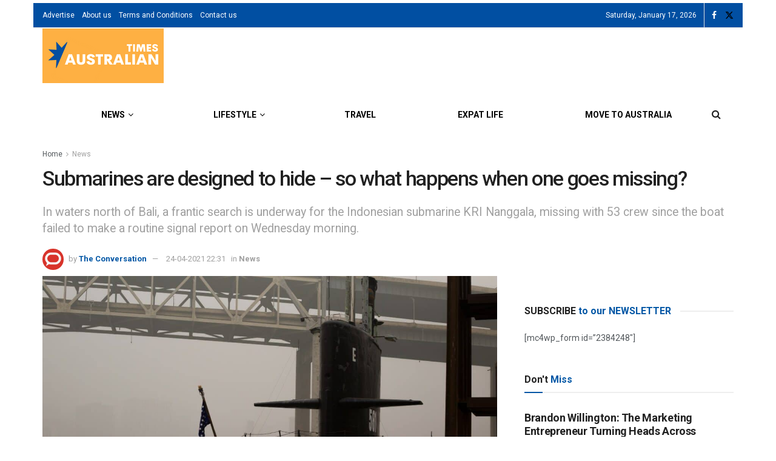

--- FILE ---
content_type: application/javascript; charset=utf-8
request_url: https://fundingchoicesmessages.google.com/f/AGSKWxUTtwZkjmylYjxUXNO8u8LraGIKoStl2gPmfEs_CI5GJq0pXAFCW5_Ve2d316J_BY59EqCkooeEDSTugdsRhb-RchHIR4H-8Uq3YBwh-LSTaf2qlIdE8QE2zgICTIvNB5J_uHCsR_ysGy0GxIQpbanUWBg4G-b7kwdbeBz0-UTIsB2Bwzo2IUMLVwO-/_/ads/jquery./imfloat.-sponsor-ad..org/ads-_show_ads=
body_size: -1294
content:
window['010ab4bc-7fb2-4dd3-9065-049065e51750'] = true;